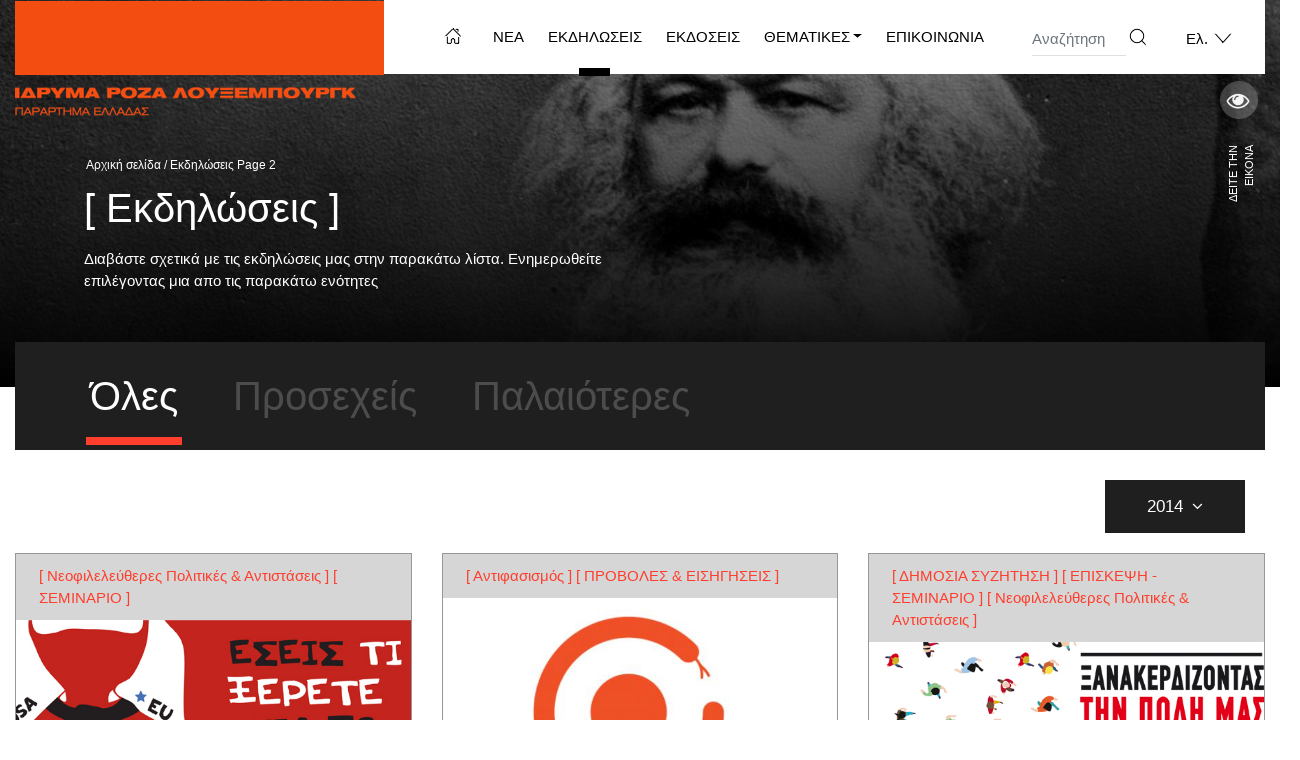

--- FILE ---
content_type: text/html; charset=UTF-8
request_url: https://rosalux.gr/event/page/2/?f_year=2014
body_size: 14107
content:
<!DOCTYPE html>
<html lang="el">
<head>
	<meta charset="UTF-8">
	<meta name="viewport" content="width=device-width, initial-scale=1, shrink-to-fit=no">
	<link rel="profile" href="https://gmpg.org/xfn/11">
	<meta name='robots' content='index, follow, max-image-preview:large, max-snippet:-1, max-video-preview:-1' />

	<!-- This site is optimized with the Yoast SEO plugin v26.7 - https://yoast.com/wordpress/plugins/seo/ -->
	<title>Εκδηλώσεις Archive - Σελίδα 2 από 2 - rosalux.gr</title>
	<link rel="canonical" href="https://rosalux.gr/event/page/2/" />
	<link rel="prev" href="https://rosalux.gr/event/" />
	<meta property="og:locale" content="el_GR" />
	<meta property="og:type" content="website" />
	<meta property="og:title" content="Εκδηλώσεις Archive - Σελίδα 2 από 2 - rosalux.gr" />
	<meta property="og:url" content="https://rosalux.gr/event/" />
	<meta property="og:site_name" content="rosalux.gr" />
	<meta name="twitter:card" content="summary_large_image" />
	<script type="application/ld+json" class="yoast-schema-graph">{"@context":"https://schema.org","@graph":[{"@type":"CollectionPage","@id":"https://rosalux.gr/event/","url":"https://rosalux.gr/event/page/2/","name":"Εκδηλώσεις Archive - Σελίδα 2 από 2 - rosalux.gr","isPartOf":{"@id":"https://rosalux.gr/#website"},"primaryImageOfPage":{"@id":"https://rosalux.gr/event/page/2/#primaryimage"},"image":{"@id":"https://rosalux.gr/event/page/2/#primaryimage"},"thumbnailUrl":"https://rosalux.gr/wp-content/uploads/2021/02/web_images_700x340px-grjpg.jpg","breadcrumb":{"@id":"https://rosalux.gr/event/page/2/#breadcrumb"},"inLanguage":"el"},{"@type":"ImageObject","inLanguage":"el","@id":"https://rosalux.gr/event/page/2/#primaryimage","url":"https://rosalux.gr/wp-content/uploads/2021/02/web_images_700x340px-grjpg.jpg","contentUrl":"https://rosalux.gr/wp-content/uploads/2021/02/web_images_700x340px-grjpg.jpg","width":750,"height":340},{"@type":"BreadcrumbList","@id":"https://rosalux.gr/event/page/2/#breadcrumb","itemListElement":[{"@type":"ListItem","position":1,"name":"Home","item":"https://rosalux.gr/"},{"@type":"ListItem","position":2,"name":"Εκδηλώσεις"}]},{"@type":"WebSite","@id":"https://rosalux.gr/#website","url":"https://rosalux.gr/","name":"rosalux.gr","description":"Ίδρυμα Ρόζα Λούξεμπουργκ","publisher":{"@id":"https://rosalux.gr/#organization"},"potentialAction":[{"@type":"SearchAction","target":{"@type":"EntryPoint","urlTemplate":"https://rosalux.gr/?s={search_term_string}"},"query-input":{"@type":"PropertyValueSpecification","valueRequired":true,"valueName":"search_term_string"}}],"inLanguage":"el"},{"@type":"Organization","@id":"https://rosalux.gr/#organization","name":"rosalux.gr","url":"https://rosalux.gr/","logo":{"@type":"ImageObject","inLanguage":"el","@id":"https://rosalux.gr/#/schema/logo/image/","url":"https://rosalux.gr/wp-content/uploads/2020/12/logo.png","contentUrl":"https://rosalux.gr/wp-content/uploads/2020/12/logo.png","width":369,"height":126,"caption":"rosalux.gr"},"image":{"@id":"https://rosalux.gr/#/schema/logo/image/"}}]}</script>
	<!-- / Yoast SEO plugin. -->


<link rel='dns-prefetch' href='//static.addtoany.com' />
<link rel="alternate" type="application/rss+xml" title="Ροή RSS &raquo; rosalux.gr" href="https://rosalux.gr/feed/" />
<link rel="alternate" type="application/rss+xml" title="Ροή Σχολίων &raquo; rosalux.gr" href="https://rosalux.gr/comments/feed/" />
<link rel="alternate" type="application/rss+xml" title="Κανάλι Εκδηλώσεις &raquo; rosalux.gr" href="https://rosalux.gr/event/feed/" />
		<!-- This site uses the Google Analytics by MonsterInsights plugin v9.11.1 - Using Analytics tracking - https://www.monsterinsights.com/ -->
							<script src="//www.googletagmanager.com/gtag/js?id=G-WGPJ3T822W"  data-cfasync="false" data-wpfc-render="false" async></script>
			<script data-cfasync="false" data-wpfc-render="false">
				var mi_version = '9.11.1';
				var mi_track_user = true;
				var mi_no_track_reason = '';
								var MonsterInsightsDefaultLocations = {"page_location":"https:\/\/rosalux.gr\/event\/page\/2\/?f_year=2014"};
								if ( typeof MonsterInsightsPrivacyGuardFilter === 'function' ) {
					var MonsterInsightsLocations = (typeof MonsterInsightsExcludeQuery === 'object') ? MonsterInsightsPrivacyGuardFilter( MonsterInsightsExcludeQuery ) : MonsterInsightsPrivacyGuardFilter( MonsterInsightsDefaultLocations );
				} else {
					var MonsterInsightsLocations = (typeof MonsterInsightsExcludeQuery === 'object') ? MonsterInsightsExcludeQuery : MonsterInsightsDefaultLocations;
				}

								var disableStrs = [
										'ga-disable-G-WGPJ3T822W',
									];

				/* Function to detect opted out users */
				function __gtagTrackerIsOptedOut() {
					for (var index = 0; index < disableStrs.length; index++) {
						if (document.cookie.indexOf(disableStrs[index] + '=true') > -1) {
							return true;
						}
					}

					return false;
				}

				/* Disable tracking if the opt-out cookie exists. */
				if (__gtagTrackerIsOptedOut()) {
					for (var index = 0; index < disableStrs.length; index++) {
						window[disableStrs[index]] = true;
					}
				}

				/* Opt-out function */
				function __gtagTrackerOptout() {
					for (var index = 0; index < disableStrs.length; index++) {
						document.cookie = disableStrs[index] + '=true; expires=Thu, 31 Dec 2099 23:59:59 UTC; path=/';
						window[disableStrs[index]] = true;
					}
				}

				if ('undefined' === typeof gaOptout) {
					function gaOptout() {
						__gtagTrackerOptout();
					}
				}
								window.dataLayer = window.dataLayer || [];

				window.MonsterInsightsDualTracker = {
					helpers: {},
					trackers: {},
				};
				if (mi_track_user) {
					function __gtagDataLayer() {
						dataLayer.push(arguments);
					}

					function __gtagTracker(type, name, parameters) {
						if (!parameters) {
							parameters = {};
						}

						if (parameters.send_to) {
							__gtagDataLayer.apply(null, arguments);
							return;
						}

						if (type === 'event') {
														parameters.send_to = monsterinsights_frontend.v4_id;
							var hookName = name;
							if (typeof parameters['event_category'] !== 'undefined') {
								hookName = parameters['event_category'] + ':' + name;
							}

							if (typeof MonsterInsightsDualTracker.trackers[hookName] !== 'undefined') {
								MonsterInsightsDualTracker.trackers[hookName](parameters);
							} else {
								__gtagDataLayer('event', name, parameters);
							}
							
						} else {
							__gtagDataLayer.apply(null, arguments);
						}
					}

					__gtagTracker('js', new Date());
					__gtagTracker('set', {
						'developer_id.dZGIzZG': true,
											});
					if ( MonsterInsightsLocations.page_location ) {
						__gtagTracker('set', MonsterInsightsLocations);
					}
										__gtagTracker('config', 'G-WGPJ3T822W', {"forceSSL":"true","link_attribution":"true"} );
										window.gtag = __gtagTracker;										(function () {
						/* https://developers.google.com/analytics/devguides/collection/analyticsjs/ */
						/* ga and __gaTracker compatibility shim. */
						var noopfn = function () {
							return null;
						};
						var newtracker = function () {
							return new Tracker();
						};
						var Tracker = function () {
							return null;
						};
						var p = Tracker.prototype;
						p.get = noopfn;
						p.set = noopfn;
						p.send = function () {
							var args = Array.prototype.slice.call(arguments);
							args.unshift('send');
							__gaTracker.apply(null, args);
						};
						var __gaTracker = function () {
							var len = arguments.length;
							if (len === 0) {
								return;
							}
							var f = arguments[len - 1];
							if (typeof f !== 'object' || f === null || typeof f.hitCallback !== 'function') {
								if ('send' === arguments[0]) {
									var hitConverted, hitObject = false, action;
									if ('event' === arguments[1]) {
										if ('undefined' !== typeof arguments[3]) {
											hitObject = {
												'eventAction': arguments[3],
												'eventCategory': arguments[2],
												'eventLabel': arguments[4],
												'value': arguments[5] ? arguments[5] : 1,
											}
										}
									}
									if ('pageview' === arguments[1]) {
										if ('undefined' !== typeof arguments[2]) {
											hitObject = {
												'eventAction': 'page_view',
												'page_path': arguments[2],
											}
										}
									}
									if (typeof arguments[2] === 'object') {
										hitObject = arguments[2];
									}
									if (typeof arguments[5] === 'object') {
										Object.assign(hitObject, arguments[5]);
									}
									if ('undefined' !== typeof arguments[1].hitType) {
										hitObject = arguments[1];
										if ('pageview' === hitObject.hitType) {
											hitObject.eventAction = 'page_view';
										}
									}
									if (hitObject) {
										action = 'timing' === arguments[1].hitType ? 'timing_complete' : hitObject.eventAction;
										hitConverted = mapArgs(hitObject);
										__gtagTracker('event', action, hitConverted);
									}
								}
								return;
							}

							function mapArgs(args) {
								var arg, hit = {};
								var gaMap = {
									'eventCategory': 'event_category',
									'eventAction': 'event_action',
									'eventLabel': 'event_label',
									'eventValue': 'event_value',
									'nonInteraction': 'non_interaction',
									'timingCategory': 'event_category',
									'timingVar': 'name',
									'timingValue': 'value',
									'timingLabel': 'event_label',
									'page': 'page_path',
									'location': 'page_location',
									'title': 'page_title',
									'referrer' : 'page_referrer',
								};
								for (arg in args) {
																		if (!(!args.hasOwnProperty(arg) || !gaMap.hasOwnProperty(arg))) {
										hit[gaMap[arg]] = args[arg];
									} else {
										hit[arg] = args[arg];
									}
								}
								return hit;
							}

							try {
								f.hitCallback();
							} catch (ex) {
							}
						};
						__gaTracker.create = newtracker;
						__gaTracker.getByName = newtracker;
						__gaTracker.getAll = function () {
							return [];
						};
						__gaTracker.remove = noopfn;
						__gaTracker.loaded = true;
						window['__gaTracker'] = __gaTracker;
					})();
									} else {
										console.log("");
					(function () {
						function __gtagTracker() {
							return null;
						}

						window['__gtagTracker'] = __gtagTracker;
						window['gtag'] = __gtagTracker;
					})();
									}
			</script>
							<!-- / Google Analytics by MonsterInsights -->
		<style id='wp-img-auto-sizes-contain-inline-css'>
img:is([sizes=auto i],[sizes^="auto," i]){contain-intrinsic-size:3000px 1500px}
/*# sourceURL=wp-img-auto-sizes-contain-inline-css */
</style>
<style id='wp-emoji-styles-inline-css'>

	img.wp-smiley, img.emoji {
		display: inline !important;
		border: none !important;
		box-shadow: none !important;
		height: 1em !important;
		width: 1em !important;
		margin: 0 0.07em !important;
		vertical-align: -0.1em !important;
		background: none !important;
		padding: 0 !important;
	}
/*# sourceURL=wp-emoji-styles-inline-css */
</style>
<link rel='stylesheet' id='wp-block-library-css' href='https://rosalux.gr/wp-includes/css/dist/block-library/style.min.css?ver=6.9' media='all' />
<style id='global-styles-inline-css'>
:root{--wp--preset--aspect-ratio--square: 1;--wp--preset--aspect-ratio--4-3: 4/3;--wp--preset--aspect-ratio--3-4: 3/4;--wp--preset--aspect-ratio--3-2: 3/2;--wp--preset--aspect-ratio--2-3: 2/3;--wp--preset--aspect-ratio--16-9: 16/9;--wp--preset--aspect-ratio--9-16: 9/16;--wp--preset--color--black: #000000;--wp--preset--color--cyan-bluish-gray: #abb8c3;--wp--preset--color--white: #fff;--wp--preset--color--pale-pink: #f78da7;--wp--preset--color--vivid-red: #cf2e2e;--wp--preset--color--luminous-vivid-orange: #ff6900;--wp--preset--color--luminous-vivid-amber: #fcb900;--wp--preset--color--light-green-cyan: #7bdcb5;--wp--preset--color--vivid-green-cyan: #00d084;--wp--preset--color--pale-cyan-blue: #8ed1fc;--wp--preset--color--vivid-cyan-blue: #0693e3;--wp--preset--color--vivid-purple: #9b51e0;--wp--preset--color--blue: #007bff;--wp--preset--color--indigo: #6610f2;--wp--preset--color--purple: #5533ff;--wp--preset--color--pink: #e83e8c;--wp--preset--color--red: #dc3545;--wp--preset--color--orange: #fd7e14;--wp--preset--color--yellow: #ffc107;--wp--preset--color--green: #28a745;--wp--preset--color--teal: #20c997;--wp--preset--color--cyan: #17a2b8;--wp--preset--color--gray: #6c757d;--wp--preset--color--gray-dark: #343a40;--wp--preset--gradient--vivid-cyan-blue-to-vivid-purple: linear-gradient(135deg,rgb(6,147,227) 0%,rgb(155,81,224) 100%);--wp--preset--gradient--light-green-cyan-to-vivid-green-cyan: linear-gradient(135deg,rgb(122,220,180) 0%,rgb(0,208,130) 100%);--wp--preset--gradient--luminous-vivid-amber-to-luminous-vivid-orange: linear-gradient(135deg,rgb(252,185,0) 0%,rgb(255,105,0) 100%);--wp--preset--gradient--luminous-vivid-orange-to-vivid-red: linear-gradient(135deg,rgb(255,105,0) 0%,rgb(207,46,46) 100%);--wp--preset--gradient--very-light-gray-to-cyan-bluish-gray: linear-gradient(135deg,rgb(238,238,238) 0%,rgb(169,184,195) 100%);--wp--preset--gradient--cool-to-warm-spectrum: linear-gradient(135deg,rgb(74,234,220) 0%,rgb(151,120,209) 20%,rgb(207,42,186) 40%,rgb(238,44,130) 60%,rgb(251,105,98) 80%,rgb(254,248,76) 100%);--wp--preset--gradient--blush-light-purple: linear-gradient(135deg,rgb(255,206,236) 0%,rgb(152,150,240) 100%);--wp--preset--gradient--blush-bordeaux: linear-gradient(135deg,rgb(254,205,165) 0%,rgb(254,45,45) 50%,rgb(107,0,62) 100%);--wp--preset--gradient--luminous-dusk: linear-gradient(135deg,rgb(255,203,112) 0%,rgb(199,81,192) 50%,rgb(65,88,208) 100%);--wp--preset--gradient--pale-ocean: linear-gradient(135deg,rgb(255,245,203) 0%,rgb(182,227,212) 50%,rgb(51,167,181) 100%);--wp--preset--gradient--electric-grass: linear-gradient(135deg,rgb(202,248,128) 0%,rgb(113,206,126) 100%);--wp--preset--gradient--midnight: linear-gradient(135deg,rgb(2,3,129) 0%,rgb(40,116,252) 100%);--wp--preset--font-size--small: 13px;--wp--preset--font-size--medium: 20px;--wp--preset--font-size--large: 36px;--wp--preset--font-size--x-large: 42px;--wp--preset--spacing--20: 0.44rem;--wp--preset--spacing--30: 0.67rem;--wp--preset--spacing--40: 1rem;--wp--preset--spacing--50: 1.5rem;--wp--preset--spacing--60: 2.25rem;--wp--preset--spacing--70: 3.38rem;--wp--preset--spacing--80: 5.06rem;--wp--preset--shadow--natural: 6px 6px 9px rgba(0, 0, 0, 0.2);--wp--preset--shadow--deep: 12px 12px 50px rgba(0, 0, 0, 0.4);--wp--preset--shadow--sharp: 6px 6px 0px rgba(0, 0, 0, 0.2);--wp--preset--shadow--outlined: 6px 6px 0px -3px rgb(255, 255, 255), 6px 6px rgb(0, 0, 0);--wp--preset--shadow--crisp: 6px 6px 0px rgb(0, 0, 0);}:where(.is-layout-flex){gap: 0.5em;}:where(.is-layout-grid){gap: 0.5em;}body .is-layout-flex{display: flex;}.is-layout-flex{flex-wrap: wrap;align-items: center;}.is-layout-flex > :is(*, div){margin: 0;}body .is-layout-grid{display: grid;}.is-layout-grid > :is(*, div){margin: 0;}:where(.wp-block-columns.is-layout-flex){gap: 2em;}:where(.wp-block-columns.is-layout-grid){gap: 2em;}:where(.wp-block-post-template.is-layout-flex){gap: 1.25em;}:where(.wp-block-post-template.is-layout-grid){gap: 1.25em;}.has-black-color{color: var(--wp--preset--color--black) !important;}.has-cyan-bluish-gray-color{color: var(--wp--preset--color--cyan-bluish-gray) !important;}.has-white-color{color: var(--wp--preset--color--white) !important;}.has-pale-pink-color{color: var(--wp--preset--color--pale-pink) !important;}.has-vivid-red-color{color: var(--wp--preset--color--vivid-red) !important;}.has-luminous-vivid-orange-color{color: var(--wp--preset--color--luminous-vivid-orange) !important;}.has-luminous-vivid-amber-color{color: var(--wp--preset--color--luminous-vivid-amber) !important;}.has-light-green-cyan-color{color: var(--wp--preset--color--light-green-cyan) !important;}.has-vivid-green-cyan-color{color: var(--wp--preset--color--vivid-green-cyan) !important;}.has-pale-cyan-blue-color{color: var(--wp--preset--color--pale-cyan-blue) !important;}.has-vivid-cyan-blue-color{color: var(--wp--preset--color--vivid-cyan-blue) !important;}.has-vivid-purple-color{color: var(--wp--preset--color--vivid-purple) !important;}.has-black-background-color{background-color: var(--wp--preset--color--black) !important;}.has-cyan-bluish-gray-background-color{background-color: var(--wp--preset--color--cyan-bluish-gray) !important;}.has-white-background-color{background-color: var(--wp--preset--color--white) !important;}.has-pale-pink-background-color{background-color: var(--wp--preset--color--pale-pink) !important;}.has-vivid-red-background-color{background-color: var(--wp--preset--color--vivid-red) !important;}.has-luminous-vivid-orange-background-color{background-color: var(--wp--preset--color--luminous-vivid-orange) !important;}.has-luminous-vivid-amber-background-color{background-color: var(--wp--preset--color--luminous-vivid-amber) !important;}.has-light-green-cyan-background-color{background-color: var(--wp--preset--color--light-green-cyan) !important;}.has-vivid-green-cyan-background-color{background-color: var(--wp--preset--color--vivid-green-cyan) !important;}.has-pale-cyan-blue-background-color{background-color: var(--wp--preset--color--pale-cyan-blue) !important;}.has-vivid-cyan-blue-background-color{background-color: var(--wp--preset--color--vivid-cyan-blue) !important;}.has-vivid-purple-background-color{background-color: var(--wp--preset--color--vivid-purple) !important;}.has-black-border-color{border-color: var(--wp--preset--color--black) !important;}.has-cyan-bluish-gray-border-color{border-color: var(--wp--preset--color--cyan-bluish-gray) !important;}.has-white-border-color{border-color: var(--wp--preset--color--white) !important;}.has-pale-pink-border-color{border-color: var(--wp--preset--color--pale-pink) !important;}.has-vivid-red-border-color{border-color: var(--wp--preset--color--vivid-red) !important;}.has-luminous-vivid-orange-border-color{border-color: var(--wp--preset--color--luminous-vivid-orange) !important;}.has-luminous-vivid-amber-border-color{border-color: var(--wp--preset--color--luminous-vivid-amber) !important;}.has-light-green-cyan-border-color{border-color: var(--wp--preset--color--light-green-cyan) !important;}.has-vivid-green-cyan-border-color{border-color: var(--wp--preset--color--vivid-green-cyan) !important;}.has-pale-cyan-blue-border-color{border-color: var(--wp--preset--color--pale-cyan-blue) !important;}.has-vivid-cyan-blue-border-color{border-color: var(--wp--preset--color--vivid-cyan-blue) !important;}.has-vivid-purple-border-color{border-color: var(--wp--preset--color--vivid-purple) !important;}.has-vivid-cyan-blue-to-vivid-purple-gradient-background{background: var(--wp--preset--gradient--vivid-cyan-blue-to-vivid-purple) !important;}.has-light-green-cyan-to-vivid-green-cyan-gradient-background{background: var(--wp--preset--gradient--light-green-cyan-to-vivid-green-cyan) !important;}.has-luminous-vivid-amber-to-luminous-vivid-orange-gradient-background{background: var(--wp--preset--gradient--luminous-vivid-amber-to-luminous-vivid-orange) !important;}.has-luminous-vivid-orange-to-vivid-red-gradient-background{background: var(--wp--preset--gradient--luminous-vivid-orange-to-vivid-red) !important;}.has-very-light-gray-to-cyan-bluish-gray-gradient-background{background: var(--wp--preset--gradient--very-light-gray-to-cyan-bluish-gray) !important;}.has-cool-to-warm-spectrum-gradient-background{background: var(--wp--preset--gradient--cool-to-warm-spectrum) !important;}.has-blush-light-purple-gradient-background{background: var(--wp--preset--gradient--blush-light-purple) !important;}.has-blush-bordeaux-gradient-background{background: var(--wp--preset--gradient--blush-bordeaux) !important;}.has-luminous-dusk-gradient-background{background: var(--wp--preset--gradient--luminous-dusk) !important;}.has-pale-ocean-gradient-background{background: var(--wp--preset--gradient--pale-ocean) !important;}.has-electric-grass-gradient-background{background: var(--wp--preset--gradient--electric-grass) !important;}.has-midnight-gradient-background{background: var(--wp--preset--gradient--midnight) !important;}.has-small-font-size{font-size: var(--wp--preset--font-size--small) !important;}.has-medium-font-size{font-size: var(--wp--preset--font-size--medium) !important;}.has-large-font-size{font-size: var(--wp--preset--font-size--large) !important;}.has-x-large-font-size{font-size: var(--wp--preset--font-size--x-large) !important;}
/*# sourceURL=global-styles-inline-css */
</style>

<style id='classic-theme-styles-inline-css'>
/*! This file is auto-generated */
.wp-block-button__link{color:#fff;background-color:#32373c;border-radius:9999px;box-shadow:none;text-decoration:none;padding:calc(.667em + 2px) calc(1.333em + 2px);font-size:1.125em}.wp-block-file__button{background:#32373c;color:#fff;text-decoration:none}
/*# sourceURL=/wp-includes/css/classic-themes.min.css */
</style>
<link rel='stylesheet' id='wpml-menu-item-0-css' href='https://rosalux.gr/wp-content/plugins/sitepress-multilingual-cms/templates/language-switchers/menu-item/style.min.css?ver=1' media='all' />
<link rel='stylesheet' id='child-understrap-styles-css' href='https://rosalux.gr/wp-content/themes/rosalux/css/child-theme.css?ver=0.0.1' media='all' />
<link rel='stylesheet' id='addtoany-css' href='https://rosalux.gr/wp-content/plugins/add-to-any/addtoany.min.css?ver=1.16' media='all' />
<script src="https://rosalux.gr/wp-content/plugins/google-analytics-for-wordpress/assets/js/frontend-gtag.min.js?ver=9.11.1" id="monsterinsights-frontend-script-js" async data-wp-strategy="async"></script>
<script data-cfasync="false" data-wpfc-render="false" id='monsterinsights-frontend-script-js-extra'>var monsterinsights_frontend = {"js_events_tracking":"true","download_extensions":"doc,pdf,ppt,zip,xls,docx,pptx,xlsx","inbound_paths":"[{\"path\":\"\\\/go\\\/\",\"label\":\"affiliate\"},{\"path\":\"\\\/recommend\\\/\",\"label\":\"affiliate\"}]","home_url":"https:\/\/rosalux.gr","hash_tracking":"false","v4_id":"G-WGPJ3T822W"};</script>
<script id="addtoany-core-js-before">
window.a2a_config=window.a2a_config||{};a2a_config.callbacks=[];a2a_config.overlays=[];a2a_config.templates={};a2a_localize = {
	Share: "Μοιραστείτε",
	Save: "Αποθήκευση",
	Subscribe: "Εγγραφείτε",
	Email: "Email",
	Bookmark: "Προσθήκη στα Αγαπημένα",
	ShowAll: "Προβολή όλων",
	ShowLess: "Προβολή λιγότερων",
	FindServices: "Αναζήτηση υπηρεσίας(ιών)",
	FindAnyServiceToAddTo: "Άμεση προσθήκη κάθε υπηρεσίας",
	PoweredBy: "Powered by",
	ShareViaEmail: "Μοιραστείτε μέσω e-mail",
	SubscribeViaEmail: "Εγγραφείτε μέσω e-mail",
	BookmarkInYourBrowser: "Προσθήκη στα Αγαπημένα μέσα από τον σελιδοδείκτη σας",
	BookmarkInstructions: "Πατήστε Ctrl+D or \u2318+D για να προσθέσετε τη σελίδα στα Αγαπημένα σας",
	AddToYourFavorites: "Προσθήκη στα Αγαπημένα",
	SendFromWebOrProgram: "Αποστολή από οποιοδήποτε e-mail διεύθυνση ή e-mail πρόγραμμα",
	EmailProgram: "E-mail πρόγραμμα",
	More: "Περισσότερα &#8230;",
	ThanksForSharing: "Ευχαριστώ για την κοινοποίηση!",
	ThanksForFollowing: "Ευχαριστώ που με ακολουθείτε!"
};


//# sourceURL=addtoany-core-js-before
</script>
<script defer src="https://static.addtoany.com/menu/page.js" id="addtoany-core-js"></script>
<script src="https://rosalux.gr/wp-includes/js/jquery/jquery.min.js?ver=3.7.1" id="jquery-core-js"></script>
<script src="https://rosalux.gr/wp-includes/js/jquery/jquery-migrate.min.js?ver=3.4.1" id="jquery-migrate-js"></script>
<script defer src="https://rosalux.gr/wp-content/plugins/add-to-any/addtoany.min.js?ver=1.1" id="addtoany-jquery-js"></script>
<link rel="https://api.w.org/" href="https://rosalux.gr/wp-json/" /><link rel="EditURI" type="application/rsd+xml" title="RSD" href="https://rosalux.gr/xmlrpc.php?rsd" />
<meta name="generator" content="WordPress 6.9" />
<meta name="generator" content="WPML ver:4.8.6 stt:1,13;" />
<meta name="mobile-web-app-capable" content="yes">
<meta name="apple-mobile-web-app-capable" content="yes">
<meta name="apple-mobile-web-app-title" content="rosalux.gr - Ίδρυμα Ρόζα Λούξεμπουργκ">
<style>.recentcomments a{display:inline !important;padding:0 !important;margin:0 !important;}</style></head>

<body class="archive paged post-type-archive post-type-archive-event wp-custom-logo wp-embed-responsive paged-2 post-type-paged-2 wp-theme-understrap wp-child-theme-rosalux group-blog hfeed understrap-has-sidebar">
<div class="site" id="page">
		<div class="header-image">
			<img id="header_image" src="https://rosalux.gr/wp-content/uploads/2020/12/file-20180503-138586-aqagis.jpg" alt="header-image">
		</div>
		<!-- ******************* The Navbar Area ******************* -->
	<div id="wrapper-navbar" itemscope itemtype="http://schema.org/WebSite">

		<a class="skip-link sr-only sr-only-focusable" href="#content">Μετάβαση στο περιεχόμενο</a>

		<nav class="navbar navbar-expand-md">

					<div class="container nav-container">
		
					<!-- Your site title as branding in the menu -->
					<a href="https://rosalux.gr/" class="navbar-brand custom-logo-link" rel="home"><img width="369" height="126" src="https://rosalux.gr/wp-content/uploads/2020/12/logo.png" class="img-fluid" alt="rosalux.gr" decoding="async" srcset="https://rosalux.gr/wp-content/uploads/2020/12/logo.png 369w, https://rosalux.gr/wp-content/uploads/2020/12/logo-300x102.png 300w" sizes="(max-width: 369px) 100vw, 369px" /></a><!-- end custom logo -->

				<button class="navbar-toggler" type="button" data-toggle="collapse" data-target="#navbarNavDropdown" aria-controls="navbarNavDropdown" aria-expanded="false" aria-label="Εναλλαγή πλοήγησης">
					<span class="navbar-toggler-icon"><i class="fa fa-bars"></i></span>
				</button>
				<div class="header-menu-container">
				<!-- The WordPress Menu goes here -->
				<div id="navbarNavDropdown" class="navbar-collapse"><ul id="main-menu" class="navbar-nav"><li id="menu-item-9" class="header-home-link menu-item menu-item-type-custom menu-item-object-custom menu-item-home menu-item-9"><a href="https://rosalux.gr">Home</a></li>
<li id="menu-item-200" class="menu-item menu-item-type-post_type menu-item-object-page current_page_parent menu-item-200"><a href="https://rosalux.gr/nea/">Νέα</a></li>
<li id="menu-item-282" class="menu-item menu-item-type-post_type_archive menu-item-object-event current-menu-item menu-item-282"><a href="https://rosalux.gr/event/" aria-current="page">Εκδηλώσεις</a></li>
<li id="menu-item-206" class="menu-item menu-item-type-post_type_archive menu-item-object-publication menu-item-206"><a href="https://rosalux.gr/publication/">Εκδόσεις</a></li>
<li id="menu-item-285" class="menu-item menu-item-type-post_type menu-item-object-page menu-item-has-children menu-item-285"><a href="https://rosalux.gr/thematikes/">Θεματικές</a>
<ul class="sub-menu">
	<li id="menu-item-11131" class="menu-item menu-item-type-taxonomy menu-item-object-topic menu-item-11131"><a href="https://rosalux.gr/topic/impacts-of-crisis/">Νεοφιλελεύθερες Πολιτικές &amp; Αντιστάσεις</a></li>
	<li id="menu-item-11130" class="menu-item menu-item-type-taxonomy menu-item-object-topic menu-item-11130"><a href="https://rosalux.gr/topic/antifasismos/">Αντιφασισμός</a></li>
	<li id="menu-item-11132" class="menu-item menu-item-type-taxonomy menu-item-object-topic menu-item-11132"><a href="https://rosalux.gr/topic/isotita-fylon/">Ισότητα Φύλων/ LGBTQI+</a></li>
	<li id="menu-item-11134" class="menu-item menu-item-type-taxonomy menu-item-object-topic menu-item-11134"><a href="https://rosalux.gr/topic/migration/">Μετανάστευση</a></li>
	<li id="menu-item-11133" class="menu-item menu-item-type-taxonomy menu-item-object-topic menu-item-11133"><a href="https://rosalux.gr/topic/istoria/">Ιστορία</a></li>
</ul>
</li>
<li id="menu-item-22" class="menu-item menu-item-type-post_type menu-item-object-page menu-item-22"><a href="https://rosalux.gr/epikoinonia/">Επικοινωνία</a></li>
</ul></div>				
				<form method="get" class="searchform-header" id="searchform_header" action="https://rosalux.gr/" role="search">
					<div class="input-group">
						<input class="field form-control search-input" id="s" name="s" type="text"
							placeholder="Αναζήτηση" value="">
						<span class="">
							<button class="search-button" type="submit" id="searchsubmit">
								<img src="https://rosalux.gr/wp-content/themes/rosalux/images/icon-search.png" alt="icon-search">
							</button>
						</span>
					</div>
				</form>
				<div class="language-menu"><ul id="menu-dummy-language" class="menu"><li id="menu-item-wpml-ls-5-el" class="menu-item wpml-ls-slot-5 wpml-ls-item wpml-ls-item-el wpml-ls-current-language wpml-ls-menu-item wpml-ls-first-item menu-item-type-wpml_ls_menu_item menu-item-object-wpml_ls_menu_item menu-item-has-children menu-item-wpml-ls-5-el"><a href="https://rosalux.gr/event/" role="menuitem"><span class="wpml-ls-native" lang="el">Ελ.</span></a>
<ul class="sub-menu">
	<li id="menu-item-wpml-ls-5-en" class="menu-item wpml-ls-slot-5 wpml-ls-item wpml-ls-item-en wpml-ls-menu-item wpml-ls-last-item menu-item-type-wpml_ls_menu_item menu-item-object-wpml_ls_menu_item menu-item-wpml-ls-5-en"><a href="https://rosalux.gr/en/event/" title="Μετάβαση σε En." aria-label="Μετάβαση σε En." role="menuitem"><span class="wpml-ls-native" lang="en">En.</span></a></li>
</ul>
</li>
</ul></div>				</div>
													<div class="popup-trigger">
						<div>
							<img id="popup_trigger" src="https://rosalux.gr/wp-content/themes/rosalux/images/icon-view-on.png" alt="icon-eye">
						</div>
						<span class="popup-trigger-text">Δείτε την Εικόνα</span>
					</div>
										</div><!-- .container -->
			
		</nav><!-- .site-navigation -->

	</div><!-- #wrapper-navbar end -->
				<div id="hero_popup">
			<div class="hero-popup">
				<div class="hero-popup-container">
					<div class="hero-popup-actions">
						<img id="popup_close" src="https://rosalux.gr/wp-content/themes/rosalux/images/icon-view-off.png" alt="icon-eye">
					</div>
					<div id="hero_popup_img">
					</div>
					
											<div class="hero-popup-content">
							<div class="hero-popup-content-title">Lorem Ipsum Title</div>
							<div class="hero-popup-content-subtitle">Lorem Ipsum</div>
							<div class="hero-popup-content-text">Lorem Ipsum</div>
						</div>
									</div>
			</div>
		</div>
	
<div class="wrapper" id="archive-wrapper">

	<div class="container" id="content" tabindex="-1">

		<div class="row">

			<main class="site-main" id="main">
				<div class="breadcrumbs"><a href="https://rosalux.gr">Αρχική σελίδα</a> &sol; <span class="current">Εκδηλώσεις</span> Page 2</div>				<div class="archive-heading">
					<h1 class="archive-title">[ Εκδηλώσεις ]</h1>							<div class="archive-description">
								Διαβάστε σχετικά με τις εκδηλώσεις μας στην παρακάτω λίστα. Ενημερωθείτε επιλέγοντας μια απο τις παρακάτω ενότητες 							</div>
												
				</div>
				<div class="container">
					<div class="row">
							
	<div class="col-md-12">
		<div class="post-categories-container">
			<div class="row">
				<div>
					<a class="post-category active" href="https://rosalux.gr/event/">Όλες</a>
				</div>
				<div>
					<a class="post-category " href="https://rosalux.gr/event/?past=no">Προσεχείς</a>
				</div>
				<div>
					<a class="post-category " href="https://rosalux.gr/event/?past=yes">Παλαιότερες</a>
				</div>

			</div>
		</div>
	</div>
							<div class="year-dropdown-container col-md-12">
							<div class="year-dropdown">
								<button class="dropbtn"> 
									2014									<i class="fa fa-angle-down ml-1"></i>
								</button>
								<div class="year-dropdown-content">
									<div class="dropdown-title"><a href="https://rosalux.gr/event?f_year=all">Όλα</a></div><div class="dropdown-title"><a href="https://rosalux.gr/event?f_year=2026">2026</a></div><div class="dropdown-title"><a href="https://rosalux.gr/event?f_year=2025">2025</a></div><div class="dropdown-title"><a href="https://rosalux.gr/event?f_year=2024">2024</a></div><div class="dropdown-title"><a href="https://rosalux.gr/event?f_year=2023">2023</a></div><div class="dropdown-title"><a href="https://rosalux.gr/event?f_year=2022">2022</a></div><div class="dropdown-title"><a href="https://rosalux.gr/event?f_year=2021">2021</a></div><div class="dropdown-title"><a href="https://rosalux.gr/event?f_year=2020">2020</a></div><div class="dropdown-title"><a href="https://rosalux.gr/event?f_year=2019">2019</a></div><div class="dropdown-title"><a href="https://rosalux.gr/event?f_year=2018">2018</a></div><div class="dropdown-title"><a href="https://rosalux.gr/event?f_year=2017">2017</a></div><div class="dropdown-title"><a href="https://rosalux.gr/event?f_year=2016">2016</a></div><div class="dropdown-title"><a href="https://rosalux.gr/event?f_year=2015">2015</a></div><div class="dropdown-title"><a href="https://rosalux.gr/event?f_year=2014">2014</a></div><div class="dropdown-title"><a href="https://rosalux.gr/event?f_year=2013">2013</a></div><div class="dropdown-title"><a href="https://rosalux.gr/event?f_year=2012">2012</a></div>								</div>
							</div>	
						</div>
																
																						<div class="archive-single-post col-md-4">
								
<article class="post-5366 event type-event status-publish has-post-thumbnail hentry topic-impacts-of-crisis event_type-seminario" id="post-5366">
	<div class="">
		<div class="archive-cats dark-background">
		<a href="https://rosalux.gr/topic/impacts-of-crisis/" >[ Νεοφιλελεύθερες Πολιτικές &amp; Αντιστάσεις ]</a> <a href="https://rosalux.gr/event_type/seminario/" >[ ΣΕΜΙΝΑΡΙΟ ]</a>		</div>
		<div class="archive-image">
							<a href="https://rosalux.gr/event/eseis-ti-xerete-gia-to-ttip/">
				<img width="640" height="290" src="https://rosalux.gr/wp-content/uploads/2021/02/web_images_700x340px-grjpg.jpg" class="attachment-large size-large wp-post-image" alt="" decoding="async" srcset="https://rosalux.gr/wp-content/uploads/2021/02/web_images_700x340px-grjpg.jpg 750w, https://rosalux.gr/wp-content/uploads/2021/02/web_images_700x340px-grjpg-300x136.jpg 300w" sizes="(max-width: 640px) 100vw, 640px" />				</a>
					</div>
		<div class="archive-content">
			<header class="entry-header">
									<div class="post-meta">
						10.06.2014 - 11.06.2014					</div>
								<h2 class="entry-title"><a href="https://rosalux.gr/event/eseis-ti-xerete-gia-to-ttip/" rel="bookmark">Εσείς τι ξέρετε για το TTIP;</a></h2>
			</header><!-- .entry-header -->

			<div class="entry-content">
				<a class="btn btn-secondary understrap-read-more-link" href="https://rosalux.gr/event/eseis-ti-xerete-gia-to-ttip/">περισσότερα</a>
				
			</div><!-- .entry-content -->
		</div>
	</div>
</article><!-- #post-## -->
								</div>
															<div class="archive-single-post col-md-4">
								
<article class="post-5356 event type-event status-publish has-post-thumbnail hentry topic-antifasismos event_type-provoles-eisigiseis" id="post-5356">
	<div class="">
		<div class="archive-cats dark-background">
		<a href="https://rosalux.gr/topic/antifasismos/" >[ Αντιφασισμός ]</a> <a href="https://rosalux.gr/event_type/provoles-eisigiseis/" >[ ΠΡΟΒΟΛΕΣ &amp; ΕΙΣΗΓΗΣΕΙΣ ]</a>		</div>
		<div class="archive-image">
							<a href="https://rosalux.gr/event/vlemma-sto-fasismo-ii/">
				<img width="640" height="315" src="https://rosalux.gr/wp-content/uploads/2021/02/vlemma_gr_new_1.jpg" class="attachment-large size-large wp-post-image" alt="" decoding="async" loading="lazy" srcset="https://rosalux.gr/wp-content/uploads/2021/02/vlemma_gr_new_1.jpg 700w, https://rosalux.gr/wp-content/uploads/2021/02/vlemma_gr_new_1-300x148.jpg 300w" sizes="auto, (max-width: 640px) 100vw, 640px" />				</a>
					</div>
		<div class="archive-content">
			<header class="entry-header">
									<div class="post-meta">
						14.05.2014 - 25.06.2014					</div>
								<h2 class="entry-title"><a href="https://rosalux.gr/event/vlemma-sto-fasismo-ii/" rel="bookmark">Βλέμμα στο φασισμό II</a></h2>
			</header><!-- .entry-header -->

			<div class="entry-content">
				<a class="btn btn-secondary understrap-read-more-link" href="https://rosalux.gr/event/vlemma-sto-fasismo-ii/">περισσότερα</a>
				
			</div><!-- .entry-content -->
		</div>
	</div>
</article><!-- #post-## -->
								</div>
															<div class="archive-single-post col-md-4">
								
<article class="post-5348 event type-event status-publish has-post-thumbnail hentry topic-impacts-of-crisis event_type-dimosia-syzitisi event_type-episkepsi-seminario" id="post-5348">
	<div class="">
		<div class="archive-cats dark-background">
		<a href="https://rosalux.gr/event_type/dimosia-syzitisi/" >[ ΔΗΜΟΣΙΑ ΣΥΖΗΤΗΣΗ ]</a> <a href="https://rosalux.gr/event_type/episkepsi-seminario/" >[ ΕΠΙΣΚΕΨΗ - ΣΕΜΙΝΑΡΙΟ ]</a> <a href="https://rosalux.gr/topic/impacts-of-crisis/" >[ Νεοφιλελεύθερες Πολιτικές &amp; Αντιστάσεις ]</a>		</div>
		<div class="archive-image">
							<a href="https://rosalux.gr/event/xanakerdizontas-tin-poli-mas/">
				<img width="640" height="315" src="https://rosalux.gr/wp-content/uploads/2021/02/ellhniko-web-banner-el.jpg" class="attachment-large size-large wp-post-image" alt="" decoding="async" loading="lazy" srcset="https://rosalux.gr/wp-content/uploads/2021/02/ellhniko-web-banner-el.jpg 700w, https://rosalux.gr/wp-content/uploads/2021/02/ellhniko-web-banner-el-300x148.jpg 300w" sizes="auto, (max-width: 640px) 100vw, 640px" />				</a>
					</div>
		<div class="archive-content">
			<header class="entry-header">
									<div class="post-meta">
						04.04.2014 - 05.04.2014					</div>
								<h2 class="entry-title"><a href="https://rosalux.gr/event/xanakerdizontas-tin-poli-mas/" rel="bookmark">Ξανακερδίζοντας την πόλη μας</a></h2>
			</header><!-- .entry-header -->

			<div class="entry-content">
				<a class="btn btn-secondary understrap-read-more-link" href="https://rosalux.gr/event/xanakerdizontas-tin-poli-mas/">περισσότερα</a>
				
			</div><!-- .entry-content -->
		</div>
	</div>
</article><!-- #post-## -->
								</div>
															<div class="archive-single-post col-md-4">
								
<article class="post-5352 event type-event status-publish has-post-thumbnail hentry topic-antifasismos event_type-parousiasi" id="post-5352">
	<div class="">
		<div class="archive-cats dark-background">
		<a href="https://rosalux.gr/topic/antifasismos/" >[ Αντιφασισμός ]</a> <a href="https://rosalux.gr/event_type/parousiasi/" >[ ΠΑΡΟΥΣΙΑΣΗ ]</a>		</div>
		<div class="archive-image">
							<a href="https://rosalux.gr/event/akrodexios-extremismos-ratsismos-kai-xenofovia-stin-ellada-i-koryfi-tou-pagovounou/">
				<img width="640" height="424" src="https://rosalux.gr/wp-content/uploads/2021/02/right-wing_extremism1.jpg" class="attachment-large size-large wp-post-image" alt="" decoding="async" loading="lazy" srcset="https://rosalux.gr/wp-content/uploads/2021/02/right-wing_extremism1.jpg 640w, https://rosalux.gr/wp-content/uploads/2021/02/right-wing_extremism1-300x199.jpg 300w" sizes="auto, (max-width: 640px) 100vw, 640px" />				</a>
					</div>
		<div class="archive-content">
			<header class="entry-header">
									<div class="post-meta">
						01.04.2014					</div>
								<h2 class="entry-title"><a href="https://rosalux.gr/event/akrodexios-extremismos-ratsismos-kai-xenofovia-stin-ellada-i-koryfi-tou-pagovounou/" rel="bookmark">Ακροδεξιός εξτρεμισμός, ρατσισμός και ξενοφοβία στην Ελλάδα: η κορυφή του παγόβουνου</a></h2>
			</header><!-- .entry-header -->

			<div class="entry-content">
				<a class="btn btn-secondary understrap-read-more-link" href="https://rosalux.gr/event/akrodexios-extremismos-ratsismos-kai-xenofovia-stin-ellada-i-koryfi-tou-pagovounou/">περισσότερα</a>
				
			</div><!-- .entry-content -->
		</div>
	</div>
</article><!-- #post-## -->
								</div>
															<div class="archive-single-post col-md-4">
								
<article class="post-5335 event type-event status-publish has-post-thumbnail hentry topic-impacts-of-crisis event_type-synedrio" id="post-5335">
	<div class="">
		<div class="archive-cats dark-background">
		<a href="https://rosalux.gr/topic/impacts-of-crisis/" >[ Νεοφιλελεύθερες Πολιτικές &amp; Αντιστάσεις ]</a> <a href="https://rosalux.gr/event_type/synedrio/" >[ ΣΥΝΕΔΡΙΟ ]</a>		</div>
		<div class="archive-image">
							<a href="https://rosalux.gr/event/i-aristera-stin-kyvernisi/">
				<img width="640" height="315" src="https://rosalux.gr/wp-content/uploads/2021/02/left_in_government_final_banner_gr2.jpg" class="attachment-large size-large wp-post-image" alt="" decoding="async" loading="lazy" srcset="https://rosalux.gr/wp-content/uploads/2021/02/left_in_government_final_banner_gr2.jpg 700w, https://rosalux.gr/wp-content/uploads/2021/02/left_in_government_final_banner_gr2-300x148.jpg 300w" sizes="auto, (max-width: 640px) 100vw, 640px" />				</a>
					</div>
		<div class="archive-content">
			<header class="entry-header">
									<div class="post-meta">
						20.03.2014 - 22.03.2014					</div>
								<h2 class="entry-title"><a href="https://rosalux.gr/event/i-aristera-stin-kyvernisi/" rel="bookmark">Η Αριστερά στην κυβέρνηση</a></h2>
			</header><!-- .entry-header -->

			<div class="entry-content">
				<a class="btn btn-secondary understrap-read-more-link" href="https://rosalux.gr/event/i-aristera-stin-kyvernisi/">περισσότερα</a>
				
			</div><!-- .entry-content -->
		</div>
	</div>
</article><!-- #post-## -->
								</div>
															<div class="archive-single-post col-md-4">
								
<article class="post-5331 event type-event status-publish has-post-thumbnail hentry topic-migration event_type-parousiasi" id="post-5331">
	<div class="">
		<div class="archive-cats dark-background">
		<a href="https://rosalux.gr/topic/migration/" >[ Μετανάστευση ]</a> <a href="https://rosalux.gr/event_type/parousiasi/" >[ ΠΑΡΟΥΣΙΑΣΗ ]</a>		</div>
		<div class="archive-image">
							<a href="https://rosalux.gr/event/i-metanastefsi-stin-ellada-mia-syzitisi/">
				<img width="640" height="283" src="https://rosalux.gr/wp-content/uploads/2021/02/migration_new_0-1024x453.jpg" class="attachment-large size-large wp-post-image" alt="" decoding="async" loading="lazy" srcset="https://rosalux.gr/wp-content/uploads/2021/02/migration_new_0-1024x453.jpg 1024w, https://rosalux.gr/wp-content/uploads/2021/02/migration_new_0-300x133.jpg 300w, https://rosalux.gr/wp-content/uploads/2021/02/migration_new_0-768x340.jpg 768w, https://rosalux.gr/wp-content/uploads/2021/02/migration_new_0.jpg 1479w" sizes="auto, (max-width: 640px) 100vw, 640px" />				</a>
					</div>
		<div class="archive-content">
			<header class="entry-header">
									<div class="post-meta">
						06.03.2014					</div>
								<h2 class="entry-title"><a href="https://rosalux.gr/event/i-metanastefsi-stin-ellada-mia-syzitisi/" rel="bookmark">Η μετανάστευση στην Ελλάδα. Μια συζήτηση</a></h2>
			</header><!-- .entry-header -->

			<div class="entry-content">
				<a class="btn btn-secondary understrap-read-more-link" href="https://rosalux.gr/event/i-metanastefsi-stin-ellada-mia-syzitisi/">περισσότερα</a>
				
			</div><!-- .entry-content -->
		</div>
	</div>
</article><!-- #post-## -->
								</div>
															<div class="archive-single-post col-md-4">
								
<article class="post-5324 event type-event status-publish has-post-thumbnail hentry event_type-seminario" id="post-5324">
	<div class="">
		<div class="archive-cats dark-background">
		<a href="https://rosalux.gr/event_type/seminario/" >[ ΣΕΜΙΝΑΡΙΟ ]</a>		</div>
		<div class="archive-image">
							<a href="https://rosalux.gr/event/na-diavasoume-to-kefalaio-2/">
				<img width="640" height="315" src="https://rosalux.gr/wp-content/uploads/2021/02/marx_cc_by_3.0_thierry_ehrmann_flickr_1.jpg" class="attachment-large size-large wp-post-image" alt="" decoding="async" loading="lazy" srcset="https://rosalux.gr/wp-content/uploads/2021/02/marx_cc_by_3.0_thierry_ehrmann_flickr_1.jpg 710w, https://rosalux.gr/wp-content/uploads/2021/02/marx_cc_by_3.0_thierry_ehrmann_flickr_1-300x148.jpg 300w" sizes="auto, (max-width: 640px) 100vw, 640px" />				</a>
					</div>
		<div class="archive-content">
			<header class="entry-header">
									<div class="post-meta">
						24.02.2014					</div>
								<h2 class="entry-title"><a href="https://rosalux.gr/event/na-diavasoume-to-kefalaio-2/" rel="bookmark">Να διαβάσουμε το Κεφάλαιο!</a></h2>
			</header><!-- .entry-header -->

			<div class="entry-content">
				<a class="btn btn-secondary understrap-read-more-link" href="https://rosalux.gr/event/na-diavasoume-to-kefalaio-2/">περισσότερα</a>
				
			</div><!-- .entry-content -->
		</div>
	</div>
</article><!-- #post-## -->
								</div>
													
											</div>
				</div>
			</main><!-- #main -->

			<!-- The pagination component -->
				<div class="pagination-container">
		<nav aria-label="Πλοήγηση άρθρων">
			<ul class="pagination">
									<li class="page-item ">
						<a class="prev page-link" href="https://rosalux.gr/event/?f_year=2014">&laquo;</a>					</li>
										<li class="page-item ">
						<a class="page-link" href="https://rosalux.gr/event/?f_year=2014">1</a>					</li>
										<li class="page-item active">
						<span aria-current="page" class="page-link current">2</span>					</li>
								</ul>
		</nav>
	</div>
	
		</div> <!-- .row -->

	</div><!-- #content -->

	</div><!-- #archive-wrapper -->

<div class="newsletter">
	<div class="container">
		<div class="row">
			<div class="newsletter-col col-md-12">
				<div class="newsletter-col-inner">
					<span class="strong">Newsletter</span>
					<span>Μάθετε πρώτοι τα νέα μας!</span>
					<a class="newsletter-button" target="_blank" href="https://rosalux.us12.list-manage.com/subscribe?u=0f88467bf7f6e8765c68d237b&id=dc9f987194">
						<span class="newsletter-button-text">Εγγραφείτε</span>
						<img class="newsletter-icon" src="https://rosalux.gr/wp-content/themes/rosalux/images/icon-send-email.png" alt="icon-email">
					</a>
				</div>
			</div>
		</div>
	</div>
</div>
<div class="container">
	<div class="footer row">
			<div class="footer-widget col-sm-2" role="complementary">
			<div class = "footer-1"><div class="menu-footer-menu-1-container"><ul id="menu-footer-menu-1" class="menu"><li id="menu-item-17" class="menu-item menu-item-type-custom menu-item-object-custom menu-item-home menu-item-17"><a href="https://rosalux.gr/">Αρχική</a></li>
<li id="menu-item-16" class="menu-item menu-item-type-post_type menu-item-object-page menu-item-16"><a href="https://rosalux.gr/gia-to-idryma/">Για το Ίδρυμα</a></li>
<li id="menu-item-15" class="menu-item menu-item-type-post_type menu-item-object-page menu-item-15"><a href="https://rosalux.gr/gia-ti-roza/">Για τη Ρόζα</a></li>
<li id="menu-item-10953" class="menu-item menu-item-type-post_type_archive menu-item-object-text menu-item-10953"><a href="https://rosalux.gr/text/">Κείμενα</a></li>
</ul></div></div>		</div>
				<div class="footer-widget col-sm-2" role="complementary">
			<div class = "footer-2"><div class="menu-footer-menu-2-container"><ul id="menu-footer-menu-2" class="menu"><li id="menu-item-311" class="menu-item menu-item-type-post_type menu-item-object-page current_page_parent menu-item-311"><a href="https://rosalux.gr/nea/">Νέα</a></li>
<li id="menu-item-308" class="menu-item menu-item-type-post_type menu-item-object-page menu-item-308"><a href="https://rosalux.gr/thematikes/">Θεματικές Ενότητες</a></li>
<li id="menu-item-309" class="menu-item menu-item-type-post_type_archive menu-item-object-event current-menu-item menu-item-309"><a href="https://rosalux.gr/event/" aria-current="page">Εκδηλώσεις</a></li>
<li id="menu-item-310" class="menu-item menu-item-type-post_type_archive menu-item-object-publication menu-item-310"><a href="https://rosalux.gr/publication/">Οι Εκδόσεις μας</a></li>
</ul></div></div>		</div>
				<div class="footer-widget col-sm-3" role="complementary">
			<div class = "footer-3"><h3>ΠΑΡΑΡΤΗΜΑ ΕΛΛΑΔΑΣ</h3>			<div class="textwidget"><p>Καλλιδρομίου 17, 10680 Αθήνα</p>
<p><a href="https://rosalux.gr/epikoinonia/">[ Επικοινωνήστε μαζί μας ]</a></p>
</div>
		</div>		</div>
			<div class="footer-widget col-sm-3" role="complementary">
			<div class = "footer-4"><h3>ΚΕΝΤΡΙΚΑ ΓΡΑΦΕΙΑ ΣΤΟ ΒΕΡΟΛΙΝΟ</h3>			<div class="textwidget"><p>Straße der Pariser Kommune 8A, 10243, Berlin</p>
<p><a href="http://www.rosalux.de" target="_blank" rel="noopener">www.rosalux.de</a></p>
</div>
		</div>		</div>
				<div class="footer-widget col-sm-2" role="complementary">
			<div class = "footer-6"><h3>ΑΚΟΛΟΥΘΗΣΤΕ ΜΑΣ</h3><div class="textwidget custom-html-widget"><div class="footer-social">
	<a href="https://www.facebook.com/RosaLuxgr" target="_blank"><i class="fa fa-facebook-square"></i></a>
	<a href="https://twitter.com/RosaLuxgr" target="_blank"><i class="fa fa-twitter"></i></a>
	<a href="https://www.youtube.com/user/RosaLuxAthens" target="_blank"><i class="fa fa-youtube"></i></a>
	<a href="/cdn-cgi/l/email-protection#a6cfc8c0c988c7d2cec3c8d5e6d4c9d5c7cad3de88c9d4c1" target="_blank"><i class="fa fa-at"></i></a>
</div>
</div></div>		</div>
		</div>
</div>
<div class="wrapper" id="wrapper-footer">

	<div class="container">

		<div class="row">
			<div class="col-md-6">
				<div class="site-info">

					<div class="copyright-menu"><ul id="menu-copyright-menu" class="menu"><li id="menu-item-318" class="menu-item menu-item-type-post_type menu-item-object-page menu-item-318"><a href="https://rosalux.gr/oroi-chrisis/">Όροι χρήσης</a></li>
<li id="menu-item-319" class="menu-item menu-item-type-post_type menu-item-object-page menu-item-privacy-policy menu-item-319"><a rel="privacy-policy" href="https://rosalux.gr/politiki-aporritou/">Πολιτική Απορρήτου</a></li>
</ul></div>
				</div>
			</div>
			<div class="col-md-6">

				<footer class="site-footer" id="colophon">

					<div class="site-info">

						<p>©2026 MANUFACTURED BY <a href="https://sociality.gr/?utm_source=rosalux&utm_medium=referral&utm_campaign=Footer%20Signature" target="_blank">SOCIALITY</a></p>

					</div><!-- .site-info -->

				</footer><!-- #colophon -->

			</div><!--col end -->

		</div><!-- row end -->

	</div><!-- container end -->

</div><!-- wrapper end -->

</div><!-- #page we need this extra closing tag here -->

<script data-cfasync="false" src="/cdn-cgi/scripts/5c5dd728/cloudflare-static/email-decode.min.js"></script><script type="speculationrules">
{"prefetch":[{"source":"document","where":{"and":[{"href_matches":"/*"},{"not":{"href_matches":["/wp-*.php","/wp-admin/*","/wp-content/uploads/*","/wp-content/*","/wp-content/plugins/*","/wp-content/themes/rosalux/*","/wp-content/themes/understrap/*","/*\\?(.+)"]}},{"not":{"selector_matches":"a[rel~=\"nofollow\"]"}},{"not":{"selector_matches":".no-prefetch, .no-prefetch a"}}]},"eagerness":"conservative"}]}
</script>
<script src="https://rosalux.gr/wp-content/themes/rosalux/js/rosa.js?ver=1769106941" id="child-understrap-script-js"></script>
<script id="wp-emoji-settings" type="application/json">
{"baseUrl":"https://s.w.org/images/core/emoji/17.0.2/72x72/","ext":".png","svgUrl":"https://s.w.org/images/core/emoji/17.0.2/svg/","svgExt":".svg","source":{"concatemoji":"https://rosalux.gr/wp-includes/js/wp-emoji-release.min.js?ver=6.9"}}
</script>
<script type="module">
/*! This file is auto-generated */
const a=JSON.parse(document.getElementById("wp-emoji-settings").textContent),o=(window._wpemojiSettings=a,"wpEmojiSettingsSupports"),s=["flag","emoji"];function i(e){try{var t={supportTests:e,timestamp:(new Date).valueOf()};sessionStorage.setItem(o,JSON.stringify(t))}catch(e){}}function c(e,t,n){e.clearRect(0,0,e.canvas.width,e.canvas.height),e.fillText(t,0,0);t=new Uint32Array(e.getImageData(0,0,e.canvas.width,e.canvas.height).data);e.clearRect(0,0,e.canvas.width,e.canvas.height),e.fillText(n,0,0);const a=new Uint32Array(e.getImageData(0,0,e.canvas.width,e.canvas.height).data);return t.every((e,t)=>e===a[t])}function p(e,t){e.clearRect(0,0,e.canvas.width,e.canvas.height),e.fillText(t,0,0);var n=e.getImageData(16,16,1,1);for(let e=0;e<n.data.length;e++)if(0!==n.data[e])return!1;return!0}function u(e,t,n,a){switch(t){case"flag":return n(e,"\ud83c\udff3\ufe0f\u200d\u26a7\ufe0f","\ud83c\udff3\ufe0f\u200b\u26a7\ufe0f")?!1:!n(e,"\ud83c\udde8\ud83c\uddf6","\ud83c\udde8\u200b\ud83c\uddf6")&&!n(e,"\ud83c\udff4\udb40\udc67\udb40\udc62\udb40\udc65\udb40\udc6e\udb40\udc67\udb40\udc7f","\ud83c\udff4\u200b\udb40\udc67\u200b\udb40\udc62\u200b\udb40\udc65\u200b\udb40\udc6e\u200b\udb40\udc67\u200b\udb40\udc7f");case"emoji":return!a(e,"\ud83e\u1fac8")}return!1}function f(e,t,n,a){let r;const o=(r="undefined"!=typeof WorkerGlobalScope&&self instanceof WorkerGlobalScope?new OffscreenCanvas(300,150):document.createElement("canvas")).getContext("2d",{willReadFrequently:!0}),s=(o.textBaseline="top",o.font="600 32px Arial",{});return e.forEach(e=>{s[e]=t(o,e,n,a)}),s}function r(e){var t=document.createElement("script");t.src=e,t.defer=!0,document.head.appendChild(t)}a.supports={everything:!0,everythingExceptFlag:!0},new Promise(t=>{let n=function(){try{var e=JSON.parse(sessionStorage.getItem(o));if("object"==typeof e&&"number"==typeof e.timestamp&&(new Date).valueOf()<e.timestamp+604800&&"object"==typeof e.supportTests)return e.supportTests}catch(e){}return null}();if(!n){if("undefined"!=typeof Worker&&"undefined"!=typeof OffscreenCanvas&&"undefined"!=typeof URL&&URL.createObjectURL&&"undefined"!=typeof Blob)try{var e="postMessage("+f.toString()+"("+[JSON.stringify(s),u.toString(),c.toString(),p.toString()].join(",")+"));",a=new Blob([e],{type:"text/javascript"});const r=new Worker(URL.createObjectURL(a),{name:"wpTestEmojiSupports"});return void(r.onmessage=e=>{i(n=e.data),r.terminate(),t(n)})}catch(e){}i(n=f(s,u,c,p))}t(n)}).then(e=>{for(const n in e)a.supports[n]=e[n],a.supports.everything=a.supports.everything&&a.supports[n],"flag"!==n&&(a.supports.everythingExceptFlag=a.supports.everythingExceptFlag&&a.supports[n]);var t;a.supports.everythingExceptFlag=a.supports.everythingExceptFlag&&!a.supports.flag,a.supports.everything||((t=a.source||{}).concatemoji?r(t.concatemoji):t.wpemoji&&t.twemoji&&(r(t.twemoji),r(t.wpemoji)))});
//# sourceURL=https://rosalux.gr/wp-includes/js/wp-emoji-loader.min.js
</script>
<div id="popup_overlay">
</div>
<div id="menu_overlay">
</div>

<!-- Userway code -->
<script>(function(d){var s = d.createElement("script");s.setAttribute("data-account", "qKihaacyQs");s.setAttribute("src", "https://cdn.userway.org/widget.js");(d.body || d.head).appendChild(s);})(document)</script><noscript>Please ensure Javascript is enabled for purposes of <a href="https://userway.org">website accessibility</a></noscript>

<script defer src="https://static.cloudflareinsights.com/beacon.min.js/vcd15cbe7772f49c399c6a5babf22c1241717689176015" integrity="sha512-ZpsOmlRQV6y907TI0dKBHq9Md29nnaEIPlkf84rnaERnq6zvWvPUqr2ft8M1aS28oN72PdrCzSjY4U6VaAw1EQ==" data-cf-beacon='{"version":"2024.11.0","token":"d0e92a1c923a49b08ff64b66cee81a66","r":1,"server_timing":{"name":{"cfCacheStatus":true,"cfEdge":true,"cfExtPri":true,"cfL4":true,"cfOrigin":true,"cfSpeedBrain":true},"location_startswith":null}}' crossorigin="anonymous"></script>
</body>

</html>


<!--
Performance optimized by W3 Total Cache. Learn more: https://www.boldgrid.com/w3-total-cache/?utm_source=w3tc&utm_medium=footer_comment&utm_campaign=free_plugin

Object Caching 130/198 objects using Memcached
Page Caching using Memcached (Requested URI contains query) 
Database Caching 44/85 queries in 0.043 seconds using Memcached

Served from: rosalux.gr @ 2026-01-22 20:35:41 by W3 Total Cache
-->